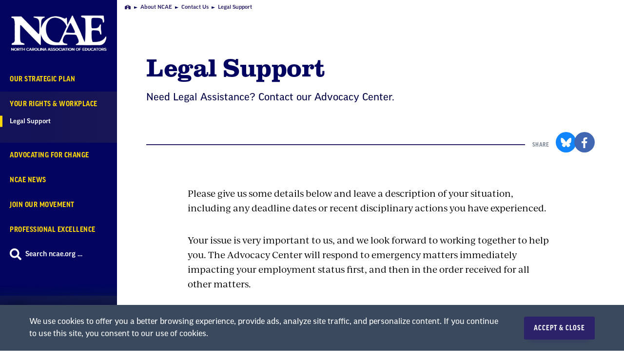

--- FILE ---
content_type: text/css
request_url: https://www.ncae.org/sites/ncae/files/affiliate-font-clarendon.css?1769028301
body_size: 774
content:
.u-serif,h2,.primary-title-serif .u-primary-title,.primary-title-serif .u-strong-primary-title strong,.secondary-title-serif .u-secondary-title,.page-title-serif .u-page-title,.u-before-serif:before,.multimedia-gallery__index-num,.at .at-form header.at-title,.webform--your-voice-matters .form-item-your-voice-matters-introduction h2,.webform-submission-form.webform--blue h2,.form-item-markup blockquote,.form-type-webform-markup blockquote,.wysiwyg blockquote,.calendar-app .fc .fc-daygrid-day-number{font-family:clarendon-urw, serif}.body-text-serif .form-item-markup,.body-text-serif .form-type-webform-markup,.body-text-serif .wysiwyg,.body-text-serif .u-body-text{font-family:clarendon-urw, serif}.font-serif-clarendon .u-serif.u-type-11,.font-serif-clarendon.secondary-title-serif .u-secondary-title.u-type-11,.font-serif-clarendon.primary-title-serif .u-primary-title.u-type-11{font-size:11px}.font-serif-clarendon .u-serif.u-type-12,.font-serif-clarendon.secondary-title-serif .u-secondary-title.u-type-12,.font-serif-clarendon.primary-title-serif .u-primary-title.u-type-12{font-size:12px}.font-serif-clarendon .u-serif.u-type-13,.font-serif-clarendon.secondary-title-serif .u-secondary-title.u-type-13,.font-serif-clarendon.primary-title-serif .u-primary-title.u-type-13{font-size:13px}.font-serif-clarendon .u-serif.u-type-14,.font-serif-clarendon.secondary-title-serif .u-secondary-title.u-type-14,.font-serif-clarendon.primary-title-serif .u-primary-title.u-type-14{font-size:14px}.font-serif-clarendon .u-serif.u-type-15,.font-serif-clarendon.secondary-title-serif .u-secondary-title.u-type-15,.font-serif-clarendon.primary-title-serif .u-primary-title.u-type-15{font-size:15px}.font-serif-clarendon .u-serif.u-type-16,.font-serif-clarendon.secondary-title-serif .u-secondary-title.u-type-16,.font-serif-clarendon.primary-title-serif .u-primary-title.u-type-16{font-size:16px}.font-serif-clarendon .u-serif.u-type-17,.font-serif-clarendon.secondary-title-serif .u-secondary-title.u-type-17,.font-serif-clarendon.primary-title-serif .u-primary-title.u-type-17{font-size:17px}.font-serif-clarendon .u-serif.u-type-18,.font-serif-clarendon.secondary-title-serif .u-secondary-title.u-type-18,.font-serif-clarendon.primary-title-serif .u-primary-title.u-type-18{font-size:18px}.font-serif-clarendon .u-serif.u-type-20,.font-serif-clarendon.secondary-title-serif .u-secondary-title.u-type-20,.font-serif-clarendon.primary-title-serif .u-primary-title.u-type-20{font-size:20px}.font-serif-clarendon .u-serif.u-type-22,.font-serif-clarendon.secondary-title-serif .u-secondary-title.u-type-22,.font-serif-clarendon.primary-title-serif .u-primary-title.u-type-22{font-size:22px}.font-serif-clarendon .u-serif.u-type-24,.font-serif-clarendon.secondary-title-serif .u-secondary-title.u-type-24,.font-serif-clarendon.primary-title-serif .u-primary-title.u-type-24{font-size:24px}.font-serif-clarendon .u-serif.u-type-28,.font-serif-clarendon.secondary-title-serif .u-secondary-title.u-type-28,.font-serif-clarendon.primary-title-serif .u-primary-title.u-type-28{font-size:28px}.font-serif-clarendon .u-serif.u-type-30,.font-serif-clarendon.secondary-title-serif .u-secondary-title.u-type-30,.font-serif-clarendon.primary-title-serif .u-primary-title.u-type-30{font-size:30px}.font-serif-clarendon .u-serif.u-type-32,.font-serif-clarendon.secondary-title-serif .u-secondary-title.u-type-32,.font-serif-clarendon.primary-title-serif .u-primary-title.u-type-32{font-size:32px}.font-serif-clarendon .u-serif.u-type-34,.font-serif-clarendon.secondary-title-serif .u-secondary-title.u-type-34,.font-serif-clarendon.primary-title-serif .u-primary-title.u-type-34{font-size:34px}.font-serif-clarendon .u-serif.u-type-36,.font-serif-clarendon.secondary-title-serif .u-secondary-title.u-type-36,.font-serif-clarendon.primary-title-serif .u-primary-title.u-type-36{font-size:36px}.font-serif-clarendon .u-serif.u-type-42,.font-serif-clarendon.secondary-title-serif .u-secondary-title.u-type-42,.font-serif-clarendon.primary-title-serif .u-primary-title.u-type-42{font-size:42px}.font-serif-clarendon .u-serif.u-type-46,.font-serif-clarendon.secondary-title-serif .u-secondary-title.u-type-46,.font-serif-clarendon.primary-title-serif .u-primary-title.u-type-46{font-size:46px}.font-serif-clarendon .u-serif.u-type-52,.font-serif-clarendon.secondary-title-serif .u-secondary-title.u-type-52,.font-serif-clarendon.primary-title-serif .u-primary-title.u-type-52{font-size:52px}.font-serif-clarendon .u-serif.u-type-56,.font-serif-clarendon.secondary-title-serif .u-secondary-title.u-type-56,.font-serif-clarendon.primary-title-serif .u-primary-title.u-type-56{font-size:56px}@media (max-width:1200px){.font-serif-clarendon .u-serif.u-type-until-bp-large-42,.font-serif-clarendon.secondary-title-serif .u-secondary-title.u-type-until-bp-large-42,.font-serif-clarendon.primary-title-serif .u-primary-title.u-type-until-bp-large-42{font-size:42px}}@media (max-width:1200px){.font-serif-clarendon .u-serif.u-type-until-bp-large-30,.font-serif-clarendon.secondary-title-serif .u-secondary-title.u-type-until-bp-large-30,.font-serif-clarendon.primary-title-serif .u-primary-title.u-type-until-bp-large-30{font-size:30px}}@media (max-width:1000px){.font-serif-clarendon .u-serif.u-type-until-bp-1000-46,.font-serif-clarendon.secondary-title-serif .u-secondary-title.u-type-until-bp-1000-46,.font-serif-clarendon.primary-title-serif .u-primary-title.u-type-until-bp-1000-46{font-size:46px}}@media (max-width:1000px){.font-serif-clarendon .u-serif.u-type-until-bp-1000-36,.font-serif-clarendon.secondary-title-serif .u-secondary-title.u-type-until-bp-1000-36,.font-serif-clarendon.primary-title-serif .u-primary-title.u-type-until-bp-1000-36{font-size:36px}}@media (max-width:1000px){.font-serif-clarendon .u-serif.u-type-until-bp-1000-34,.font-serif-clarendon.secondary-title-serif .u-secondary-title.u-type-until-bp-1000-34,.font-serif-clarendon.primary-title-serif .u-primary-title.u-type-until-bp-1000-34{font-size:34px}}@media (max-width:900px){.font-serif-clarendon .u-serif.u-type-until-bp-medium-30,.font-serif-clarendon.secondary-title-serif .u-secondary-title.u-type-until-bp-medium-30,.font-serif-clarendon.primary-title-serif .u-primary-title.u-type-until-bp-medium-30{font-size:30px}}@media (max-width:900px){.font-serif-clarendon .u-serif.u-type-until-bp-medium-24,.font-serif-clarendon.secondary-title-serif .u-secondary-title.u-type-until-bp-medium-24,.font-serif-clarendon.primary-title-serif .u-primary-title.u-type-until-bp-medium-24{font-size:24px}}@media (max-width:900px){.font-serif-clarendon .u-serif.u-type-until-bp-medium-20,.font-serif-clarendon.secondary-title-serif .u-secondary-title.u-type-until-bp-medium-20,.font-serif-clarendon.primary-title-serif .u-primary-title.u-type-until-bp-medium-20{font-size:20px}}@media (max-width:900px){.font-serif-clarendon .u-serif.u-type-until-bp-medium-18,.font-serif-clarendon.secondary-title-serif .u-secondary-title.u-type-until-bp-medium-18,.font-serif-clarendon.primary-title-serif .u-primary-title.u-type-until-bp-medium-18{font-size:18px}}@media (max-width:800px){.font-serif-clarendon .u-serif.u-type-until-bp-800-30,.font-serif-clarendon.secondary-title-serif .u-secondary-title.u-type-until-bp-800-30,.font-serif-clarendon.primary-title-serif .u-primary-title.u-type-until-bp-800-30{font-size:30px}}@media (max-width:800px){.font-serif-clarendon .u-serif.u-type-until-bp-800-24,.font-serif-clarendon.secondary-title-serif .u-secondary-title.u-type-until-bp-800-24,.font-serif-clarendon.primary-title-serif .u-primary-title.u-type-until-bp-800-24{font-size:24px}}@media (max-width:800px){.font-serif-clarendon .u-serif.u-type-until-bp-800-22,.font-serif-clarendon.secondary-title-serif .u-secondary-title.u-type-until-bp-800-22,.font-serif-clarendon.primary-title-serif .u-primary-title.u-type-until-bp-800-22{font-size:22px}}@media (max-width:800px){.font-serif-clarendon .u-serif.u-type-until-bp-800-18,.font-serif-clarendon.secondary-title-serif .u-secondary-title.u-type-until-bp-800-18,.font-serif-clarendon.primary-title-serif .u-primary-title.u-type-until-bp-800-18{font-size:18px}}@media (max-width:800px){.font-serif-clarendon .u-serif.u-type-until-bp-800-16,.font-serif-clarendon.secondary-title-serif .u-secondary-title.u-type-until-bp-800-16,.font-serif-clarendon.primary-title-serif .u-primary-title.u-type-until-bp-800-16{font-size:16px}}@media (max-width:600px){.font-serif-clarendon .u-serif.u-type-until-bp-small-36,.font-serif-clarendon.secondary-title-serif .u-secondary-title.u-type-until-bp-small-36,.font-serif-clarendon.primary-title-serif .u-primary-title.u-type-until-bp-small-36{font-size:36px}}@media (max-width:600px){.font-serif-clarendon .u-serif.u-type-until-bp-small-32,.font-serif-clarendon.secondary-title-serif .u-secondary-title.u-type-until-bp-small-32,.font-serif-clarendon.primary-title-serif .u-primary-title.u-type-until-bp-small-32{font-size:32px}}@media (max-width:600px){.font-serif-clarendon .u-serif.u-type-until-bp-small-30,.font-serif-clarendon.secondary-title-serif .u-secondary-title.u-type-until-bp-small-30,.font-serif-clarendon.primary-title-serif .u-primary-title.u-type-until-bp-small-30{font-size:30px}}@media (max-width:600px){.font-serif-clarendon .u-serif.u-type-until-bp-small-24,.font-serif-clarendon.secondary-title-serif .u-secondary-title.u-type-until-bp-small-24,.font-serif-clarendon.primary-title-serif .u-primary-title.u-type-until-bp-small-24{font-size:24px}}@media (max-width:600px){.font-serif-clarendon .u-serif.u-type-until-bp-small-20,.font-serif-clarendon.secondary-title-serif .u-secondary-title.u-type-until-bp-small-20,.font-serif-clarendon.primary-title-serif .u-primary-title.u-type-until-bp-small-20{font-size:20px}}@media (max-width:600px){.font-serif-clarendon .u-serif.u-type-until-bp-small-18,.font-serif-clarendon.secondary-title-serif .u-secondary-title.u-type-until-bp-small-18,.font-serif-clarendon.primary-title-serif .u-primary-title.u-type-until-bp-small-18{font-size:18px}}@media (max-width:500px){.font-serif-clarendon .u-serif.u-type-until-bp-500-28,.font-serif-clarendon.secondary-title-serif .u-secondary-title.u-type-until-bp-500-28,.font-serif-clarendon.primary-title-serif .u-primary-title.u-type-until-bp-500-28{font-size:28px}}@media (max-width:500px){.font-serif-clarendon .u-serif.u-type-until-bp-500-15,.font-serif-clarendon.secondary-title-serif .u-secondary-title.u-type-until-bp-500-15,.font-serif-clarendon.primary-title-serif .u-primary-title.u-type-until-bp-500-15{font-size:15px}}@media (max-width:480px){.font-serif-clarendon .u-serif.u-type-until-bp-x-small-34,.font-serif-clarendon.secondary-title-serif .u-secondary-title.u-type-until-bp-x-small-34,.font-serif-clarendon.primary-title-serif .u-primary-title.u-type-until-bp-x-small-34{font-size:34px}}@media (max-width:480px){.font-serif-clarendon .u-serif.u-type-until-bp-x-small-32,.font-serif-clarendon.secondary-title-serif .u-secondary-title.u-type-until-bp-x-small-32,.font-serif-clarendon.primary-title-serif .u-primary-title.u-type-until-bp-x-small-32{font-size:32px}}@media (max-width:480px){.font-serif-clarendon .u-serif.u-type-until-bp-x-small-30,.font-serif-clarendon.secondary-title-serif .u-secondary-title.u-type-until-bp-x-small-30,.font-serif-clarendon.primary-title-serif .u-primary-title.u-type-until-bp-x-small-30{font-size:30px}}@media (max-width:480px){.font-serif-clarendon .u-serif.u-type-until-bp-x-small-22,.font-serif-clarendon.secondary-title-serif .u-secondary-title.u-type-until-bp-x-small-22,.font-serif-clarendon.primary-title-serif .u-primary-title.u-type-until-bp-x-small-22{font-size:22px}}.font-serif-clarendon .u-before-serif.u-type-before-42:before{font-size:42px}.font-serif-clarendon h2{font-size:34px}@media (max-width:600px){.font-serif-clarendon h2{font-size:30px}}.font-serif-clarendon .webform--your-voice-matters .form-item-your-voice-matters-introduction h2{font-size:28px}.font-serif-clarendon .form-item-markup blockquote,.font-serif-clarendon .form-type-webform-markup blockquote,.font-serif-clarendon .wysiwyg blockquote{font-size:28px}@media (max-width:600px){.font-serif-clarendon .form-item-markup blockquote,.font-serif-clarendon .form-type-webform-markup blockquote,.font-serif-clarendon .wysiwyg blockquote{font-size:24px}}@media (max-width:600px){.font-serif-clarendon .form-item-markup blockquote,.font-serif-clarendon .form-type-webform-markup blockquote,.font-serif-clarendon .wysiwyg blockquote{font-size:22px}}.font-serif-clarendon .form-item-markup h3,.font-serif-clarendon .form-type-webform-markup h3,.font-serif-clarendon .wysiwyg h3{font-size:28px}.font-serif-clarendon .form-item-markup h5,.font-serif-clarendon .form-type-webform-markup h5,.font-serif-clarendon .wysiwyg h5{font-size:20px}.font-serif-clarendon.body-text-serif .form-item-markup,.font-serif-clarendon.body-text-serif .form-type-webform-markup,.font-serif-clarendon.body-text-serif .wysiwyg,.font-serif-clarendon.body-text-serif .u-body-text{font-size:18px;line-height:1.6}@media (max-width:480px){.font-serif-clarendon.body-text-serif .form-item-markup,.font-serif-clarendon.body-text-serif .form-type-webform-markup,.font-serif-clarendon.body-text-serif .wysiwyg,.font-serif-clarendon.body-text-serif .u-body-text{font-size:17px}}.font-serif-clarendon.primary-title-serif .u-strong-primary-title.u-strong-type-32 strong{font-size:32px}.font-serif-clarendon.page-title-serif .u-page-title{font-size:52px;line-height:1.05}@media (max-width:1200px){.font-serif-clarendon.page-title-serif .u-page-title{font-size:46px}}@media (max-width:600px){.font-serif-clarendon.page-title-serif .u-page-title{font-size:34px}}@media (max-width:480px){.font-serif-clarendon.page-title-serif .u-page-title{font-size:30px}}

--- FILE ---
content_type: image/svg+xml
request_url: https://www.ncae.org/sites/ncae/files/sidebar-white-logo_0.svg
body_size: 311520
content:
<svg xmlns="http://www.w3.org/2000/svg" xmlns:xlink="http://www.w3.org/1999/xlink" width="500" zoomAndPan="magnify" viewBox="0 0 375 144.749998" height="193" preserveAspectRatio="xMidYMid meet" version="1.0"><defs><filter x="0%" y="0%" width="100%" height="100%" id="256119b329"><feColorMatrix values="0 0 0 0 1 0 0 0 0 1 0 0 0 0 1 0 0 0 1 0" color-interpolation-filters="sRGB"/></filter><filter x="0%" y="0%" width="100%" height="100%" id="54d88af34a"><feColorMatrix values="0 0 0 0 1 0 0 0 0 1 0 0 0 0 1 0.2126 0.7152 0.0722 0 0" color-interpolation-filters="sRGB"/></filter><clipPath id="ab43524c03"><path d="M 0.476562 0 L 374.675781 0 L 374.675781 144.5 L 0.476562 144.5 Z M 0.476562 0 " clip-rule="nonzero"/></clipPath><image x="0" y="0" width="2775" xlink:href="[data-uri]" id="9470b52e5d" height="1875" preserveAspectRatio="xMidYMid meet"/><mask id="9cf4d79825"><g filter="url(#256119b329)"><g filter="url(#54d88af34a)" transform="matrix(0.17942, 0, 0, 0.17929, -60.588659, -96.540102)"><image x="0" y="0" width="2775" xlink:href="[data-uri]" height="1875" preserveAspectRatio="xMidYMid meet"/></g></g></mask><image x="0" y="0" width="2775" xlink:href="[data-uri]" id="947032cdee" height="1875" preserveAspectRatio="xMidYMid meet"/></defs><g clip-path="url(#ab43524c03)"><g mask="url(#9cf4d79825)"><g transform="matrix(0.17942, 0, 0, 0.17929, -60.588659, -96.540102)"><image x="0" y="0" width="2775" xlink:href="[data-uri]" height="1875" preserveAspectRatio="xMidYMid meet"/></g></g></g></svg>

--- FILE ---
content_type: text/javascript
request_url: https://www.ncae.org/modules/custom/nea_suite/modules/nea_ims_login/js/member_login_modal.js?t6yo47
body_size: 328
content:
(function ($) {
  'use strict';
  $.fn.handleMemberLoginModal = (success, message, forMembersNode) => {

    const form = document.querySelector('#user-login-form')
    const feedbackArea = document.querySelector('#edit-nea-member-login-feedback')
    // Modal feedback area on login page.
    const feedbackArea2 = document.querySelector('#edit-nea-member-login-feedback--2')

    if (feedbackArea2 || feedbackArea) {
      const successDiv = feedbackArea.querySelector('.alert--success')
      const errorDiv = feedbackArea.querySelector('.alert--error')

      let successDiv2 = null
      let errorDiv2 = null
      // Modal feedback area on login page.
      if (feedbackArea2) {
         successDiv2 = feedbackArea2.querySelector('.alert--success')
         errorDiv2 = feedbackArea2.querySelector('.alert--error')
      }

      if (success) {
        // Clear errors.
        errorDiv.style.cssText = 'display: none'
        errorDiv.innerHTML = ''
        // Modal feedback area on login page.
        if(feedbackArea2 && errorDiv2) {
          errorDiv2.style.cssText = 'display: none'
          errorDiv2.innerHTML = ''
        }

        // Show a success message.
        successDiv.style.cssText = null
        successDiv.innerHTML = message
        // Modal feedback area on login page.
        if(feedbackArea2 && successDiv2) {
          successDiv2.style.cssText = null
          successDiv2.innerHTML = message
        }

        let nextUrl = document.querySelector('#member-register-login-next-url')?.innerText

        if (!nextUrl || nextUrl === '') {
          nextUrl = window.location
        }

        const wait = setTimeout(() => {
          window.location = nextUrl
            ? nextUrl
            : window.location
        }, 1750)

      }
      else {
        // Failed. Clear success message.
        successDiv.style.cssText = 'display: none'
        successDiv.innerHTML = ''
        // Modal feedback area on login page.
        if(feedbackArea2 && successDiv2) {
          successDiv2.style.cssText = 'display: none'
          successDiv2.innerHTML = ''
        }

        // Show a failure message.
        errorDiv.style.cssText = null
        errorDiv.innerHTML = message
        // Modal feedback area on login page.
        if(feedbackArea2 && errorDiv2) {
          errorDiv2.style.cssText = null
          errorDiv2.innerHTML = message
        }

        // Set aria-busy to false now that processing is done.
        form.setAttribute('aria-busy', false)
      }
    }
  };

  $('.member-login-modal-referrer-homepage-close-btn').on('click', function(){
    window.location = document.referrer ? document.referrer : '/'
  });

})(jQuery);


--- FILE ---
content_type: image/svg+xml
request_url: https://www.ncae.org/sites/ncae/files/mobile-logo-white.svg
body_size: 26016
content:
<svg xmlns="http://www.w3.org/2000/svg" xmlns:xlink="http://www.w3.org/1999/xlink" width="500" zoomAndPan="magnify" viewBox="0 0 375 210.749996" height="281" preserveAspectRatio="xMidYMid meet" version="1.0"><defs><filter x="0%" y="0%" width="100%" height="100%" id="5c8cc58d93"><feColorMatrix values="0 0 0 0 1 0 0 0 0 1 0 0 0 0 1 0 0 0 1 0" color-interpolation-filters="sRGB"/></filter><filter x="0%" y="0%" width="100%" height="100%" id="73332248a6"><feColorMatrix values="0 0 0 0 1 0 0 0 0 1 0 0 0 0 1 0.2126 0.7152 0.0722 0 0" color-interpolation-filters="sRGB"/></filter><clipPath id="3c79fb965a"><path d="M 6.019531 43.164062 L 369 43.164062 L 369 167.515625 L 6.019531 167.515625 Z M 6.019531 43.164062 " clip-rule="nonzero"/></clipPath><image x="0" y="0" width="1368" xlink:href="[data-uri]" id="438dd5a2fb" height="468" preserveAspectRatio="xMidYMid meet"/><mask id="a8555abe07"><g filter="url(#5c8cc58d93)"><g filter="url(#73332248a6)" transform="matrix(0.265584, 0, 0, 0.26571, 6.017708, 43.164087)"><image x="0" y="0" width="1368" xlink:href="[data-uri]" height="468" preserveAspectRatio="xMidYMid meet"/></g></g></mask><image x="0" y="0" width="1368" xlink:href="[data-uri]" id="0ef1c96784" height="468" preserveAspectRatio="xMidYMid meet"/></defs><g clip-path="url(#3c79fb965a)"><g mask="url(#a8555abe07)"><g transform="matrix(0.265584, 0, 0, 0.26571, 6.017708, 43.164087)"><image x="0" y="0" width="1368" xlink:href="[data-uri]" height="468" preserveAspectRatio="xMidYMid meet"/></g></g></g></svg>

--- FILE ---
content_type: image/svg+xml
request_url: https://www.ncae.org/sites/ncae/files/full-color-logo.svg
body_size: 465828
content:
<svg xmlns="http://www.w3.org/2000/svg" xmlns:xlink="http://www.w3.org/1999/xlink" width="500" zoomAndPan="magnify" viewBox="0 0 375 144.749998" height="193" preserveAspectRatio="xMidYMid meet" version="1.0"><defs><filter x="0%" y="0%" width="100%" height="100%" id="55017d1b0d"><feColorMatrix values="0 0 0 0 1 0 0 0 0 1 0 0 0 0 1 0 0 0 1 0" color-interpolation-filters="sRGB"/></filter><filter x="0%" y="0%" width="100%" height="100%" id="c7faa589f6"><feColorMatrix values="0 0 0 0 1 0 0 0 0 1 0 0 0 0 1 0.2126 0.7152 0.0722 0 0" color-interpolation-filters="sRGB"/></filter><clipPath id="2903828015"><path d="M 43.828125 16.757812 L 331.332031 16.757812 L 331.332031 127.566406 L 43.828125 127.566406 Z M 43.828125 16.757812 " clip-rule="nonzero"/></clipPath><image x="0" y="0" width="2220" xlink:href="[data-uri]" id="603bca1bf7" height="1500" preserveAspectRatio="xMidYMid meet"/><mask id="a5418b8cf2"><g filter="url(#55017d1b0d)"><g filter="url(#c7faa589f6)" transform="matrix(0.173349, 0, 0, 0.173201, -3.970156, -58.221257)"><image x="0" y="0" width="2220" xlink:href="[data-uri]" height="1500" preserveAspectRatio="xMidYMid meet"/></g></g></mask><image x="0" y="0" width="2220" xlink:href="[data-uri]" id="abca978b88" height="1500" preserveAspectRatio="xMidYMid meet"/></defs><g clip-path="url(#2903828015)"><g mask="url(#a5418b8cf2)"><g transform="matrix(0.173349, 0, 0, 0.173201, -3.970156, -58.221257)"><image x="0" y="0" width="2220" xlink:href="[data-uri]" height="1500" preserveAspectRatio="xMidYMid meet"/></g></g></g></svg>